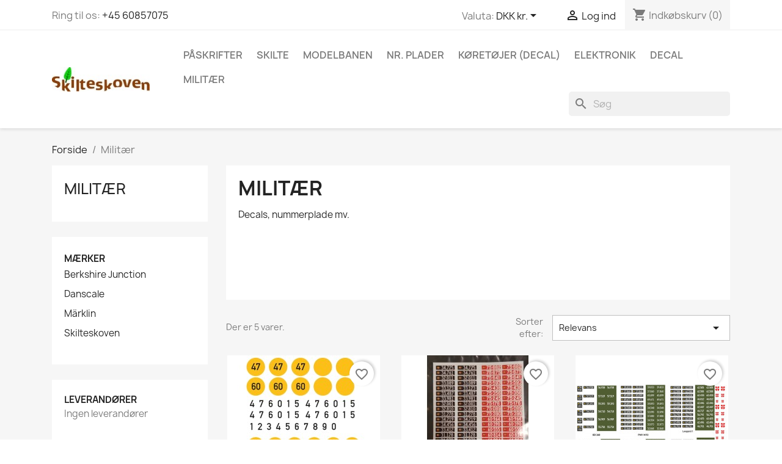

--- FILE ---
content_type: text/html; charset=utf-8
request_url: https://spierling.dk/18-militaer
body_size: 14756
content:
<!doctype html>
<html lang="da-DK">

  <head>
    
      
  <meta charset="utf-8">


  <meta http-equiv="x-ua-compatible" content="ie=edge">



  <title>Militær</title>
  
    
  
  <meta name="description" content="Decals, nummerplade mv.">
  <meta name="keywords" content="">
        <link rel="canonical" href="https://spierling.dk/18-militaer">
    
      
  
  
    <script type="application/ld+json">
  {
    "@context": "https://schema.org",
    "@type": "Organization",
    "name" : "Skilteskoven",
    "url" : "https://spierling.dk/"
         ,"logo": {
        "@type": "ImageObject",
        "url":"https://spierling.dk/img/logo-1669710437.jpg"
      }
      }
</script>

<script type="application/ld+json">
  {
    "@context": "https://schema.org",
    "@type": "WebPage",
    "isPartOf": {
      "@type": "WebSite",
      "url":  "https://spierling.dk/",
      "name": "Skilteskoven"
    },
    "name": "Militær",
    "url":  "https://spierling.dk/18-militaer"
  }
</script>


  <script type="application/ld+json">
    {
      "@context": "https://schema.org",
      "@type": "BreadcrumbList",
      "itemListElement": [
                  {
            "@type": "ListItem",
            "position": 1,
            "name": "Forside",
            "item": "https://spierling.dk/"
          },                  {
            "@type": "ListItem",
            "position": 2,
            "name": "Militær",
            "item": "https://spierling.dk/18-militaer"
          }              ]
    }
  </script>
  
  
  
  <script type="application/ld+json">
  {
    "@context": "https://schema.org",
    "@type": "ItemList",
    "itemListElement": [
          {
        "@type": "ListItem",
        "position": 1,
        "name": "Broklassifikation",
        "url": "https://spierling.dk/militaer/182-148-broklassifikation.html#/10-skala-1_35"
      },          {
        "@type": "ListItem",
        "position": 2,
        "name": "Militær nummerplader 1:35",
        "url": "https://spierling.dk/militaer/183-militaer-nummerplader.html"
      },          {
        "@type": "ListItem",
        "position": 3,
        "name": "Militær nummerplader 1:87",
        "url": "https://spierling.dk/militaer/536-militaer-nummerplader-187.html"
      },          {
        "@type": "ListItem",
        "position": 4,
        "name": "Piranha 1:87",
        "url": "https://spierling.dk/militaer/651-piranha-187.html"
      },          {
        "@type": "ListItem",
        "position": 5,
        "name": "Militærpoliti jeep",
        "url": "https://spierling.dk/militaer/653-militaerpoliti-jeep.html"
      }        ]
  }
</script>

  
  
    
  

  
    <meta property="og:title" content="Militær" />
    <meta property="og:description" content="Decals, nummerplade mv." />
    <meta property="og:url" content="https://spierling.dk/18-militaer" />
    <meta property="og:site_name" content="Skilteskoven" />
    <meta property="og:type" content="website" />    



  <meta name="viewport" content="width=device-width, initial-scale=1">



  <link rel="icon" type="image/vnd.microsoft.icon" href="https://spierling.dk/img/favicon.ico?1669710437">
  <link rel="shortcut icon" type="image/x-icon" href="https://spierling.dk/img/favicon.ico?1669710437">



    <link rel="stylesheet" href="https://spierling.dk/themes/classic/assets/css/theme.css" type="text/css" media="all">
  <link rel="stylesheet" href="https://spierling.dk/modules/blockreassurance/views/dist/front.css" type="text/css" media="all">
  <link rel="stylesheet" href="https://spierling.dk/modules/ps_socialfollow/views/css/ps_socialfollow.css" type="text/css" media="all">
  <link rel="stylesheet" href="https://spierling.dk/modules/ps_searchbar/ps_searchbar.css" type="text/css" media="all">
  <link rel="stylesheet" href="https://spierling.dk/modules/paypal/views/css/paypal_fo.css" type="text/css" media="all">
  <link rel="stylesheet" href="https://spierling.dk/modules/ps_facetedsearch/views/dist/front.css" type="text/css" media="all">
  <link rel="stylesheet" href="https://spierling.dk/modules/productcomments/views/css/productcomments.css" type="text/css" media="all">
  <link rel="stylesheet" href="https://spierling.dk/js/jquery/ui/themes/base/minified/jquery-ui.min.css" type="text/css" media="all">
  <link rel="stylesheet" href="https://spierling.dk/js/jquery/ui/themes/base/minified/jquery.ui.theme.min.css" type="text/css" media="all">
  <link rel="stylesheet" href="https://spierling.dk/modules/blockwishlist/public/wishlist.css" type="text/css" media="all">




  

  <script type="text/javascript">
        var blockwishlistController = "https:\/\/spierling.dk\/module\/blockwishlist\/action";
        var prestashop = {"cart":{"products":[],"totals":{"total":{"type":"total","label":"I alt","amount":0,"value":"0,00\u00a0kr."},"total_including_tax":{"type":"total","label":"Total (inkl. moms)","amount":0,"value":"0,00\u00a0kr."},"total_excluding_tax":{"type":"total","label":"I alt (ekskl. moms)","amount":0,"value":"0,00\u00a0kr."}},"subtotals":{"products":{"type":"products","label":"Subtotal","amount":0,"value":"0,00\u00a0kr."},"discounts":null,"shipping":{"type":"shipping","label":"Levering","amount":0,"value":""},"tax":null},"products_count":0,"summary_string":"0 varer","vouchers":{"allowed":1,"added":[]},"discounts":[],"minimalPurchase":0,"minimalPurchaseRequired":""},"currency":{"id":1,"name":"Dansk krone","iso_code":"DKK","iso_code_num":"208","sign":"kr."},"customer":{"lastname":null,"firstname":null,"email":null,"birthday":null,"newsletter":null,"newsletter_date_add":null,"optin":null,"website":null,"company":null,"siret":null,"ape":null,"is_logged":false,"gender":{"type":null,"name":null},"addresses":[]},"language":{"name":"Dansk (Danish)","iso_code":"da","locale":"da-DK","language_code":"da-dk","is_rtl":0,"date_format_lite":"Y-m-d","date_format_full":"Y-m-d H:i:s","id":1},"page":{"title":"","canonical":"https:\/\/spierling.dk\/18-militaer","meta":{"title":"Milit\u00e6r","description":"Decals, nummerplade mv.","keywords":"","robots":"index"},"page_name":"category","body_classes":{"lang-da":true,"lang-rtl":false,"country-DK":true,"currency-DKK":true,"layout-left-column":true,"page-category":true,"tax-display-enabled":true,"page-customer-account":false,"category-id-18":true,"category-Milit\u00e6r":true,"category-id-parent-2":true,"category-depth-level-2":true},"admin_notifications":[],"password-policy":{"feedbacks":{"0":"Meget svag","1":"Svag","2":"Gennemsnitlig","3":"St\u00e6rk","4":"Meget st\u00e6rk","Straight rows of keys are easy to guess":"Lige r\u00e6kker af n\u00f8gler er lette at g\u00e6tte","Short keyboard patterns are easy to guess":"Korte tastaturm\u00f8nstre er lette at g\u00e6tte","Use a longer keyboard pattern with more turns":"Anvend et l\u00e6ngere tastaturm\u00f8nster med flere drejninger","Repeats like \"aaa\" are easy to guess":"Gentagelser s\u00e5som \"aaa\" er lette at g\u00e6tte","Repeats like \"abcabcabc\" are only slightly harder to guess than \"abc\"":"Gentagelser s\u00e5som \"abcabcabc\" er kun lidt h\u00e5rdere at g\u00e6tte end \"abc\"","Sequences like abc or 6543 are easy to guess":"Sekvenser s\u00e5som abc eller 6543 er lette at g\u00e6tte","Recent years are easy to guess":"Seneste \u00e5r er lette at g\u00e6tte","Dates are often easy to guess":"Datoer er ofte lette at g\u00e6tte","This is a top-10 common password":"Dette er en top-10 over almindelige adgangskoder","This is a top-100 common password":"Dette er en top-100 over almindelige adgangskoder","This is a very common password":"Dette er en meget almindelig adgangskode","This is similar to a commonly used password":"Dette er det samme som en almindelig anvendt adgangskode","A word by itself is easy to guess":"Et ord i sig selv er let at g\u00e6tte","Names and surnames by themselves are easy to guess":"Navne og efternavn i sig selv er lette at g\u00e6tte","Common names and surnames are easy to guess":"Almindelige navne og efternavn er lette at g\u00e6tte","Use a few words, avoid common phrases":"Anvend et par ord, undg\u00e5 almindelige fraser","No need for symbols, digits, or uppercase letters":"Intet behov for symboler, cifre, eller store bogstaver","Avoid repeated words and characters":"Undg\u00e5 gentagelse af ord og karakterer","Avoid sequences":"Undg\u00e5 sekvenser","Avoid recent years":"Undg\u00e5 seneste \u00e5r","Avoid years that are associated with you":"Undg\u00e5 \u00e5r som er associerede til dig","Avoid dates and years that are associated with you":"Undg\u00e5 datoer og \u00e5r som er associerede med dig","Capitalization doesn't help very much":"At g\u00f8re bogstaver store hj\u00e6lper ikke s\u00e6rlig meget","All-uppercase is almost as easy to guess as all-lowercase":"Kun store bogstaver er n\u00e6sten liges\u00e5 let at g\u00e6tte som kun sm\u00e5 bogstaver","Reversed words aren't much harder to guess":"Omvendte ord er ikke meget h\u00e5rdere at g\u00e6tte","Predictable substitutions like '@' instead of 'a' don't help very much":"Sandsynlige udskiftninger s\u00e5som '@' i stedet for 'a' hj\u00e6lper ikke meget","Add another word or two. Uncommon words are better.":"Tilf\u00f8j endnu et ord eller to. Ikke almindelig ord er bedre."}}},"shop":{"name":"Skilteskoven","logo":"https:\/\/spierling.dk\/img\/logo-1669710437.jpg","stores_icon":"https:\/\/spierling.dk\/img\/logo_stores.png","favicon":"https:\/\/spierling.dk\/img\/favicon.ico"},"core_js_public_path":"\/themes\/","urls":{"base_url":"https:\/\/spierling.dk\/","current_url":"https:\/\/spierling.dk\/18-militaer","shop_domain_url":"https:\/\/spierling.dk","img_ps_url":"https:\/\/spierling.dk\/img\/","img_cat_url":"https:\/\/spierling.dk\/img\/c\/","img_lang_url":"https:\/\/spierling.dk\/img\/l\/","img_prod_url":"https:\/\/spierling.dk\/img\/p\/","img_manu_url":"https:\/\/spierling.dk\/img\/m\/","img_sup_url":"https:\/\/spierling.dk\/img\/su\/","img_ship_url":"https:\/\/spierling.dk\/img\/s\/","img_store_url":"https:\/\/spierling.dk\/img\/st\/","img_col_url":"https:\/\/spierling.dk\/img\/co\/","img_url":"https:\/\/spierling.dk\/themes\/classic\/assets\/img\/","css_url":"https:\/\/spierling.dk\/themes\/classic\/assets\/css\/","js_url":"https:\/\/spierling.dk\/themes\/classic\/assets\/js\/","pic_url":"https:\/\/spierling.dk\/upload\/","theme_assets":"https:\/\/spierling.dk\/themes\/classic\/assets\/","pages":{"address":"https:\/\/spierling.dk\/adresse","addresses":"https:\/\/spierling.dk\/adresser","authentication":"https:\/\/spierling.dk\/log-ind","manufacturer":"https:\/\/spierling.dk\/m\u00e6rker","cart":"https:\/\/spierling.dk\/indk\u00f8bskurv","category":"https:\/\/spierling.dk\/index.php?controller=category","cms":"https:\/\/spierling.dk\/index.php?controller=cms","contact":"https:\/\/spierling.dk\/kontakt-os","discount":"https:\/\/spierling.dk\/rabat","guest_tracking":"https:\/\/spierling.dk\/Gaestesporing","history":"https:\/\/spierling.dk\/ordrehistorik","identity":"https:\/\/spierling.dk\/mine-oplysninger","index":"https:\/\/spierling.dk\/","my_account":"https:\/\/spierling.dk\/min-konto","order_confirmation":"https:\/\/spierling.dk\/ordrebekraeftelse","order_detail":"https:\/\/spierling.dk\/index.php?controller=order-detail","order_follow":"https:\/\/spierling.dk\/foelg-din-bestilling","order":"https:\/\/spierling.dk\/ordre","order_return":"https:\/\/spierling.dk\/index.php?controller=order-return","order_slip":"https:\/\/spierling.dk\/kreditnota","pagenotfound":"https:\/\/spierling.dk\/side-ikke-fundet","password":"https:\/\/spierling.dk\/gendan-adgangskode","pdf_invoice":"https:\/\/spierling.dk\/index.php?controller=pdf-invoice","pdf_order_return":"https:\/\/spierling.dk\/index.php?controller=pdf-order-return","pdf_order_slip":"https:\/\/spierling.dk\/index.php?controller=pdf-order-slip","prices_drop":"https:\/\/spierling.dk\/tilbud","product":"https:\/\/spierling.dk\/index.php?controller=product","registration":"https:\/\/spierling.dk\/index.php?controller=registration","search":"https:\/\/spierling.dk\/soeg","sitemap":"https:\/\/spierling.dk\/oversigt","stores":"https:\/\/spierling.dk\/butikker","supplier":"https:\/\/spierling.dk\/leverandoerer","brands":"https:\/\/spierling.dk\/m\u00e6rker","register":"https:\/\/spierling.dk\/index.php?controller=registration","order_login":"https:\/\/spierling.dk\/ordre?login=1"},"alternative_langs":[],"actions":{"logout":"https:\/\/spierling.dk\/?mylogout="},"no_picture_image":{"bySize":{"small_default":{"url":"https:\/\/spierling.dk\/img\/p\/da-default-small_default.jpg","width":98,"height":98},"cart_default":{"url":"https:\/\/spierling.dk\/img\/p\/da-default-cart_default.jpg","width":125,"height":125},"home_default":{"url":"https:\/\/spierling.dk\/img\/p\/da-default-home_default.jpg","width":250,"height":250},"medium_default":{"url":"https:\/\/spierling.dk\/img\/p\/da-default-medium_default.jpg","width":452,"height":452},"large_default":{"url":"https:\/\/spierling.dk\/img\/p\/da-default-large_default.jpg","width":800,"height":800}},"small":{"url":"https:\/\/spierling.dk\/img\/p\/da-default-small_default.jpg","width":98,"height":98},"medium":{"url":"https:\/\/spierling.dk\/img\/p\/da-default-home_default.jpg","width":250,"height":250},"large":{"url":"https:\/\/spierling.dk\/img\/p\/da-default-large_default.jpg","width":800,"height":800},"legend":""}},"configuration":{"display_taxes_label":true,"display_prices_tax_incl":false,"is_catalog":false,"show_prices":true,"opt_in":{"partner":false},"quantity_discount":{"type":"discount","label":"Enhedsrabat"},"voucher_enabled":1,"return_enabled":0},"field_required":[],"breadcrumb":{"links":[{"title":"Forside","url":"https:\/\/spierling.dk\/"},{"title":"Milit\u00e6r","url":"https:\/\/spierling.dk\/18-militaer"}],"count":2},"link":{"protocol_link":"https:\/\/","protocol_content":"https:\/\/"},"time":1768546404,"static_token":"2cef0c28e5a7699e906ca21e9f717a05","token":"3e6211af3e0d0bd6a529ca444ba47a9a","debug":false};
        var productsAlreadyTagged = [];
        var psr_icon_color = "#F19D76";
        var removeFromWishlistUrl = "https:\/\/spierling.dk\/module\/blockwishlist\/action?action=deleteProductFromWishlist";
        var wishlistAddProductToCartUrl = "https:\/\/spierling.dk\/module\/blockwishlist\/action?action=addProductToCart";
        var wishlistUrl = "https:\/\/spierling.dk\/module\/blockwishlist\/view";
      </script>



  



    
  </head>

  <body id="category" class="lang-da country-dk currency-dkk layout-left-column page-category tax-display-enabled category-id-18 category-militaer category-id-parent-2 category-depth-level-2">

    
      
    

    <main>
      
              

      <header id="header">
        
          
  <div class="header-banner">
    
  </div>



  <nav class="header-nav">
    <div class="container">
      <div class="row">
        <div class="hidden-sm-down">
          <div class="col-md-5 col-xs-12">
            <div id="_desktop_contact_link">
  <div id="contact-link">
                Ring til os: <a href='tel:+4560857075'>+45 60857075</a>
      </div>
</div>

          </div>
          <div class="col-md-7 right-nav">
              <div id="_desktop_currency_selector">
  <div class="currency-selector dropdown js-dropdown">
    <span id="currency-selector-label">Valuta:</span>
    <button data-toggle="dropdown" class="hidden-sm-down btn-unstyle" aria-haspopup="true" aria-expanded="false" aria-label="Rullelisten Valuta">
      <span class="expand-more _gray-darker">DKK kr.</span>
      <i class="material-icons expand-more">&#xE5C5;</i>
    </button>
    <ul class="dropdown-menu hidden-sm-down" aria-labelledby="currency-selector-label">
              <li  class="current" >
          <a title="Dansk krone" rel="nofollow" href="https://spierling.dk/18-militaer?SubmitCurrency=1&amp;id_currency=1" class="dropdown-item">DKK kr.</a>
        </li>
              <li >
          <a title="Euro" rel="nofollow" href="https://spierling.dk/18-militaer?SubmitCurrency=1&amp;id_currency=2" class="dropdown-item">EUR €</a>
        </li>
          </ul>
    <select class="link hidden-md-up" aria-labelledby="currency-selector-label">
              <option value="https://spierling.dk/18-militaer?SubmitCurrency=1&amp;id_currency=1" selected="selected">DKK kr.</option>
              <option value="https://spierling.dk/18-militaer?SubmitCurrency=1&amp;id_currency=2">EUR €</option>
          </select>
  </div>
</div>
<div id="_desktop_user_info">
  <div class="user-info">
          <a
        href="https://spierling.dk/log-ind?back=https%3A%2F%2Fspierling.dk%2F18-militaer"
        title="Log ind på din kundekonto"
        rel="nofollow"
      >
        <i class="material-icons">&#xE7FF;</i>
        <span class="hidden-sm-down">Log ind</span>
      </a>
      </div>
</div>
<div id="_desktop_cart">
  <div class="blockcart cart-preview inactive" data-refresh-url="//spierling.dk/module/ps_shoppingcart/ajax">
    <div class="header">
              <i class="material-icons shopping-cart" aria-hidden="true">shopping_cart</i>
        <span class="hidden-sm-down">Indkøbskurv</span>
        <span class="cart-products-count">(0)</span>
          </div>
  </div>
</div>

          </div>
        </div>
        <div class="hidden-md-up text-sm-center mobile">
          <div class="float-xs-left" id="menu-icon">
            <i class="material-icons d-inline">&#xE5D2;</i>
          </div>
          <div class="float-xs-right" id="_mobile_cart"></div>
          <div class="float-xs-right" id="_mobile_user_info"></div>
          <div class="top-logo" id="_mobile_logo"></div>
          <div class="clearfix"></div>
        </div>
      </div>
    </div>
  </nav>



  <div class="header-top">
    <div class="container">
       <div class="row">
        <div class="col-md-2 hidden-sm-down" id="_desktop_logo">
                                    
  <a href="https://spierling.dk/">
    <img
      class="logo img-fluid"
      src="https://spierling.dk/img/logo-1669710437.jpg"
      alt="Skilteskoven"
      width="200"
      height="51">
  </a>

                              </div>
        <div class="header-top-right col-md-10 col-sm-12 position-static">
          

<div class="menu js-top-menu position-static hidden-sm-down" id="_desktop_top_menu">
    
          <ul class="top-menu" id="top-menu" data-depth="0">
                    <li class="category" id="category-3">
                          <a
                class="dropdown-item"
                href="https://spierling.dk/3-paskrifter" data-depth="0"
                              >
                                                                      <span class="float-xs-right hidden-md-up">
                    <span data-target="#top_sub_menu_6287" data-toggle="collapse" class="navbar-toggler collapse-icons">
                      <i class="material-icons add">&#xE313;</i>
                      <i class="material-icons remove">&#xE316;</i>
                    </span>
                  </span>
                                Påskrifter
              </a>
                            <div  class="popover sub-menu js-sub-menu collapse" id="top_sub_menu_6287">
                
          <ul class="top-menu"  data-depth="1">
                    <li class="category" id="category-29">
                          <a
                class="dropdown-item dropdown-submenu"
                href="https://spierling.dk/29-dsb-materiel" data-depth="1"
                              >
                                                                      <span class="float-xs-right hidden-md-up">
                    <span data-target="#top_sub_menu_68653" data-toggle="collapse" class="navbar-toggler collapse-icons">
                      <i class="material-icons add">&#xE313;</i>
                      <i class="material-icons remove">&#xE316;</i>
                    </span>
                  </span>
                                DSB
              </a>
                            <div  class="collapse" id="top_sub_menu_68653">
                
          <ul class="top-menu"  data-depth="2">
                    <li class="category" id="category-9">
                          <a
                class="dropdown-item"
                href="https://spierling.dk/9-dsb-damp" data-depth="2"
                              >
                                Damplokomotiver
              </a>
                          </li>
                    <li class="category" id="category-5">
                          <a
                class="dropdown-item"
                href="https://spierling.dk/5-dsb-diesel" data-depth="2"
                              >
                                                                      <span class="float-xs-right hidden-md-up">
                    <span data-target="#top_sub_menu_21559" data-toggle="collapse" class="navbar-toggler collapse-icons">
                      <i class="material-icons add">&#xE313;</i>
                      <i class="material-icons remove">&#xE316;</i>
                    </span>
                  </span>
                                Diesellok
              </a>
                            <div  class="collapse" id="top_sub_menu_21559">
                
          <ul class="top-menu"  data-depth="3">
                    <li class="category" id="category-10">
                          <a
                class="dropdown-item"
                href="https://spierling.dk/10-epoke-ii-iii" data-depth="3"
                              >
                                Epoke II-III
              </a>
                          </li>
                    <li class="category" id="category-11">
                          <a
                class="dropdown-item"
                href="https://spierling.dk/11-epoke-iv-vi" data-depth="3"
                              >
                                Epoke IV-VI
              </a>
                          </li>
              </ul>
    
              </div>
                          </li>
                    <li class="category" id="category-28">
                          <a
                class="dropdown-item"
                href="https://spierling.dk/28-dsb-el-lokomotiver" data-depth="2"
                              >
                                El-lokomotiver
              </a>
                          </li>
                    <li class="category" id="category-75">
                          <a
                class="dropdown-item"
                href="https://spierling.dk/75-banestyrelsenbanedanmark" data-depth="2"
                              >
                                BaneDanmark
              </a>
                          </li>
                    <li class="category" id="category-31">
                          <a
                class="dropdown-item"
                href="https://spierling.dk/31-dsb-togsaet" data-depth="2"
                              >
                                Togsæt
              </a>
                          </li>
                    <li class="category" id="category-59">
                          <a
                class="dropdown-item"
                href="https://spierling.dk/59-traktor" data-depth="2"
                              >
                                Traktor
              </a>
                          </li>
                    <li class="category" id="category-30">
                          <a
                class="dropdown-item"
                href="https://spierling.dk/30-dsb-tjenestelokomitiver" data-depth="2"
                              >
                                Tjenestelokomitiver
              </a>
                          </li>
                    <li class="category" id="category-98">
                          <a
                class="dropdown-item"
                href="https://spierling.dk/98-decals-til-store-olietanke" data-depth="2"
                              >
                                Decals til store olietanke
              </a>
                          </li>
                    <li class="category" id="category-35">
                          <a
                class="dropdown-item"
                href="https://spierling.dk/35-temasaet" data-depth="2"
                              >
                                Temasæt
              </a>
                          </li>
              </ul>
    
              </div>
                          </li>
                    <li class="category" id="category-36">
                          <a
                class="dropdown-item dropdown-submenu"
                href="https://spierling.dk/36-arriva" data-depth="1"
                              >
                                                                      <span class="float-xs-right hidden-md-up">
                    <span data-target="#top_sub_menu_27908" data-toggle="collapse" class="navbar-toggler collapse-icons">
                      <i class="material-icons add">&#xE313;</i>
                      <i class="material-icons remove">&#xE316;</i>
                    </span>
                  </span>
                                Privatbaner
              </a>
                            <div  class="collapse" id="top_sub_menu_27908">
                
          <ul class="top-menu"  data-depth="2">
                    <li class="category" id="category-53">
                          <a
                class="dropdown-item"
                href="https://spierling.dk/53-lemvigbanen" data-depth="2"
                              >
                                Lemvigbanen
              </a>
                          </li>
                    <li class="category" id="category-57">
                          <a
                class="dropdown-item"
                href="https://spierling.dk/57-midtjyske-jernbaner" data-depth="2"
                              >
                                Midtjyske Jernbaner
              </a>
                          </li>
                    <li class="category" id="category-39">
                          <a
                class="dropdown-item"
                href="https://spierling.dk/39-regionstog" data-depth="2"
                              >
                                Regionstog
              </a>
                          </li>
                    <li class="category" id="category-56">
                          <a
                class="dropdown-item"
                href="https://spierling.dk/56-nordjyske-jernbaner" data-depth="2"
                              >
                                Nordjyske Jernbaner
              </a>
                          </li>
                    <li class="category" id="category-44">
                          <a
                class="dropdown-item"
                href="https://spierling.dk/44-vestsjaelland-lokalbaner" data-depth="2"
                              >
                                Vestsjælland Lokalbaner
              </a>
                          </li>
                    <li class="category" id="category-55">
                          <a
                class="dropdown-item"
                href="https://spierling.dk/55-lollandsbanen" data-depth="2"
                              >
                                Lollandsbanen
              </a>
                          </li>
                    <li class="category" id="category-54">
                          <a
                class="dropdown-item"
                href="https://spierling.dk/54-lokalbanen" data-depth="2"
                              >
                                Lokalbanen
              </a>
                          </li>
                    <li class="category" id="category-58">
                          <a
                class="dropdown-item"
                href="https://spierling.dk/58-ohj" data-depth="2"
                              >
                                OHJ
              </a>
                          </li>
                    <li class="category" id="category-51">
                          <a
                class="dropdown-item"
                href="https://spierling.dk/51-hp" data-depth="2"
                              >
                                HP
              </a>
                          </li>
                    <li class="category" id="category-50">
                          <a
                class="dropdown-item"
                href="https://spierling.dk/50-hfhj" data-depth="2"
                              >
                                HFHJ
              </a>
                          </li>
                    <li class="category" id="category-43">
                          <a
                class="dropdown-item"
                href="https://spierling.dk/43-vestbanen" data-depth="2"
                              >
                                Vestbanen
              </a>
                          </li>
                    <li class="category" id="category-52">
                          <a
                class="dropdown-item"
                href="https://spierling.dk/52-hhgb" data-depth="2"
                              >
                                HHGB
              </a>
                          </li>
                    <li class="category" id="category-40">
                          <a
                class="dropdown-item"
                href="https://spierling.dk/40-skinnebusser" data-depth="2"
                              >
                                Skinnebusser
              </a>
                          </li>
                    <li class="category" id="category-37">
                          <a
                class="dropdown-item"
                href="https://spierling.dk/37-arriva" data-depth="2"
                              >
                                Arriva
              </a>
                          </li>
                    <li class="category" id="category-41">
                          <a
                class="dropdown-item"
                href="https://spierling.dk/41-strukton" data-depth="2"
                              >
                                Strukton
              </a>
                          </li>
                    <li class="category" id="category-42">
                          <a
                class="dropdown-item"
                href="https://spierling.dk/42-traxion" data-depth="2"
                              >
                                Traxion
              </a>
                          </li>
                    <li class="category" id="category-45">
                          <a
                class="dropdown-item"
                href="https://spierling.dk/45-bldx" data-depth="2"
                              >
                                BLDX
              </a>
                          </li>
                    <li class="category" id="category-46">
                          <a
                class="dropdown-item"
                href="https://spierling.dk/46-cfl" data-depth="2"
                              >
                                CFL
              </a>
                          </li>
                    <li class="category" id="category-47">
                          <a
                class="dropdown-item"
                href="https://spierling.dk/47-contec" data-depth="2"
                              >
                                CONTEC
              </a>
                          </li>
                    <li class="category" id="category-48">
                          <a
                class="dropdown-item"
                href="https://spierling.dk/48-dl-neg" data-depth="2"
                              >
                                DJ-NEG
              </a>
                          </li>
                    <li class="category" id="category-38">
                          <a
                class="dropdown-item"
                href="https://spierling.dk/38-pbs" data-depth="2"
                              >
                                PBS
              </a>
                          </li>
                    <li class="category" id="category-49">
                          <a
                class="dropdown-item"
                href="https://spierling.dk/49-herningvaerket" data-depth="2"
                              >
                                Herningværket
              </a>
                          </li>
                    <li class="category" id="category-110">
                          <a
                class="dropdown-item"
                href="https://spierling.dk/110-hhj" data-depth="2"
                              >
                                HHJ
              </a>
                          </li>
                    <li class="category" id="category-111">
                          <a
                class="dropdown-item"
                href="https://spierling.dk/111-tfj" data-depth="2"
                              >
                                TFJ
              </a>
                          </li>
                    <li class="category" id="category-120">
                          <a
                class="dropdown-item"
                href="https://spierling.dk/120-ffj" data-depth="2"
                              >
                                FFJ
              </a>
                          </li>
              </ul>
    
              </div>
                          </li>
                    <li class="category" id="category-102">
                          <a
                class="dropdown-item dropdown-submenu"
                href="https://spierling.dk/102-vogne" data-depth="1"
                              >
                                                                      <span class="float-xs-right hidden-md-up">
                    <span data-target="#top_sub_menu_98655" data-toggle="collapse" class="navbar-toggler collapse-icons">
                      <i class="material-icons add">&#xE313;</i>
                      <i class="material-icons remove">&#xE316;</i>
                    </span>
                  </span>
                                Vogne
              </a>
                            <div  class="collapse" id="top_sub_menu_98655">
                
          <ul class="top-menu"  data-depth="2">
                    <li class="category" id="category-103">
                          <a
                class="dropdown-item"
                href="https://spierling.dk/103-personvogne" data-depth="2"
                              >
                                Personvogne
              </a>
                          </li>
                    <li class="category" id="category-104">
                          <a
                class="dropdown-item"
                href="https://spierling.dk/104-godsvogne" data-depth="2"
                              >
                                Godsvogne
              </a>
                          </li>
                    <li class="category" id="category-105">
                          <a
                class="dropdown-item"
                href="https://spierling.dk/105-specialvogne" data-depth="2"
                              >
                                Specialvogne
              </a>
                          </li>
              </ul>
    
              </div>
                          </li>
                    <li class="category" id="category-96">
                          <a
                class="dropdown-item dropdown-submenu"
                href="https://spierling.dk/96-db" data-depth="1"
                              >
                                Udenlandske
              </a>
                          </li>
                    <li class="category" id="category-66">
                          <a
                class="dropdown-item dropdown-submenu"
                href="https://spierling.dk/66-spor1" data-depth="1"
                              >
                                Spor1
              </a>
                          </li>
                    <li class="category" id="category-70">
                          <a
                class="dropdown-item dropdown-submenu"
                href="https://spierling.dk/70-lego-skala-160" data-depth="1"
                              >
                                Lego
              </a>
                          </li>
                    <li class="category" id="category-109">
                          <a
                class="dropdown-item dropdown-submenu"
                href="https://spierling.dk/109-udviklingspecialprojekter" data-depth="1"
                              >
                                Special
              </a>
                          </li>
              </ul>
    
              </div>
                          </li>
                    <li class="category" id="category-7">
                          <a
                class="dropdown-item"
                href="https://spierling.dk/7-skilte" data-depth="0"
                              >
                                                                      <span class="float-xs-right hidden-md-up">
                    <span data-target="#top_sub_menu_58833" data-toggle="collapse" class="navbar-toggler collapse-icons">
                      <i class="material-icons add">&#xE313;</i>
                      <i class="material-icons remove">&#xE316;</i>
                    </span>
                  </span>
                                Skilte
              </a>
                            <div  class="popover sub-menu js-sub-menu collapse" id="top_sub_menu_58833">
                
          <ul class="top-menu"  data-depth="1">
                    <li class="category" id="category-8">
                          <a
                class="dropdown-item dropdown-submenu"
                href="https://spierling.dk/8-vejskilte" data-depth="1"
                              >
                                                                      <span class="float-xs-right hidden-md-up">
                    <span data-target="#top_sub_menu_8458" data-toggle="collapse" class="navbar-toggler collapse-icons">
                      <i class="material-icons add">&#xE313;</i>
                      <i class="material-icons remove">&#xE316;</i>
                    </span>
                  </span>
                                Vejskilte
              </a>
                            <div  class="collapse" id="top_sub_menu_8458">
                
          <ul class="top-menu"  data-depth="2">
                    <li class="category" id="category-12">
                          <a
                class="dropdown-item"
                href="https://spierling.dk/12-epoke-ii-iii" data-depth="2"
                              >
                                Epoke II-III
              </a>
                          </li>
                    <li class="category" id="category-13">
                          <a
                class="dropdown-item"
                href="https://spierling.dk/13-epoke-iv-v" data-depth="2"
                              >
                                Epoke IV-V
              </a>
                          </li>
              </ul>
    
              </div>
                          </li>
                    <li class="category" id="category-14">
                          <a
                class="dropdown-item dropdown-submenu"
                href="https://spierling.dk/14-baneskilte" data-depth="1"
                              >
                                Baneskilte
              </a>
                          </li>
                    <li class="category" id="category-84">
                          <a
                class="dropdown-item dropdown-submenu"
                href="https://spierling.dk/84-banegarden" data-depth="1"
                              >
                                &quot;Banegården&quot;
              </a>
                          </li>
                    <li class="category" id="category-60">
                          <a
                class="dropdown-item dropdown-submenu"
                href="https://spierling.dk/60-plakater" data-depth="1"
                              >
                                Plakater
              </a>
                          </li>
                    <li class="category" id="category-61">
                          <a
                class="dropdown-item dropdown-submenu"
                href="https://spierling.dk/61-gavlreklamer" data-depth="1"
                              >
                                Gavlreklamer
              </a>
                          </li>
                    <li class="category" id="category-65">
                          <a
                class="dropdown-item dropdown-submenu"
                href="https://spierling.dk/65-hobbytrade" data-depth="1"
                              >
                                Hobbytrade
              </a>
                          </li>
                    <li class="category" id="category-72">
                          <a
                class="dropdown-item dropdown-submenu"
                href="https://spierling.dk/72-vognlob" data-depth="1"
                              >
                                Vognløb
              </a>
                          </li>
              </ul>
    
              </div>
                          </li>
                    <li class="category" id="category-15">
                          <a
                class="dropdown-item"
                href="https://spierling.dk/15-modelbanen" data-depth="0"
                              >
                                                                      <span class="float-xs-right hidden-md-up">
                    <span data-target="#top_sub_menu_30747" data-toggle="collapse" class="navbar-toggler collapse-icons">
                      <i class="material-icons add">&#xE313;</i>
                      <i class="material-icons remove">&#xE316;</i>
                    </span>
                  </span>
                                Modelbanen
              </a>
                            <div  class="popover sub-menu js-sub-menu collapse" id="top_sub_menu_30747">
                
          <ul class="top-menu"  data-depth="1">
                    <li class="category" id="category-21">
                          <a
                class="dropdown-item dropdown-submenu"
                href="https://spierling.dk/21-ez-line" data-depth="1"
                              >
                                EZ-line
              </a>
                          </li>
                    <li class="category" id="category-22">
                          <a
                class="dropdown-item dropdown-submenu"
                href="https://spierling.dk/22-led-belysning" data-depth="1"
                              >
                                Belysning
              </a>
                          </li>
                    <li class="category" id="category-27">
                          <a
                class="dropdown-item dropdown-submenu"
                href="https://spierling.dk/27-tilbehor" data-depth="1"
                              >
                                                                      <span class="float-xs-right hidden-md-up">
                    <span data-target="#top_sub_menu_46275" data-toggle="collapse" class="navbar-toggler collapse-icons">
                      <i class="material-icons add">&#xE313;</i>
                      <i class="material-icons remove">&#xE316;</i>
                    </span>
                  </span>
                                Tilbehør
              </a>
                            <div  class="collapse" id="top_sub_menu_46275">
                
          <ul class="top-menu"  data-depth="2">
                    <li class="category" id="category-113">
                          <a
                class="dropdown-item"
                href="https://spierling.dk/113-container-20-40-fod" data-depth="2"
                              >
                                Container - 20 &amp; 40 fod
              </a>
                          </li>
              </ul>
    
              </div>
                          </li>
                    <li class="category" id="category-63">
                          <a
                class="dropdown-item dropdown-submenu"
                href="https://spierling.dk/63-hobbytrade" data-depth="1"
                              >
                                                                      <span class="float-xs-right hidden-md-up">
                    <span data-target="#top_sub_menu_47084" data-toggle="collapse" class="navbar-toggler collapse-icons">
                      <i class="material-icons add">&#xE313;</i>
                      <i class="material-icons remove">&#xE316;</i>
                    </span>
                  </span>
                                Hobbytrade huse
              </a>
                            <div  class="collapse" id="top_sub_menu_47084">
                
          <ul class="top-menu"  data-depth="2">
                    <li class="category" id="category-64">
                          <a
                class="dropdown-item"
                href="https://spierling.dk/64-danscale" data-depth="2"
                              >
                                Danscale
              </a>
                          </li>
              </ul>
    
              </div>
                          </li>
                    <li class="category" id="category-90">
                          <a
                class="dropdown-item dropdown-submenu"
                href="https://spierling.dk/90-modeltog" data-depth="1"
                              >
                                                                      <span class="float-xs-right hidden-md-up">
                    <span data-target="#top_sub_menu_31643" data-toggle="collapse" class="navbar-toggler collapse-icons">
                      <i class="material-icons add">&#xE313;</i>
                      <i class="material-icons remove">&#xE316;</i>
                    </span>
                  </span>
                                Modeltog
              </a>
                            <div  class="collapse" id="top_sub_menu_31643">
                
          <ul class="top-menu"  data-depth="2">
                    <li class="category" id="category-91">
                          <a
                class="dropdown-item"
                href="https://spierling.dk/91-maerklin" data-depth="2"
                              >
                                Märklin
              </a>
                          </li>
                    <li class="category" id="category-114">
                          <a
                class="dropdown-item"
                href="https://spierling.dk/114-piko" data-depth="2"
                              >
                                PIKO
              </a>
                          </li>
              </ul>
    
              </div>
                          </li>
                    <li class="category" id="category-115">
                          <a
                class="dropdown-item dropdown-submenu"
                href="https://spierling.dk/115-modelbiler" data-depth="1"
                              >
                                                                      <span class="float-xs-right hidden-md-up">
                    <span data-target="#top_sub_menu_22105" data-toggle="collapse" class="navbar-toggler collapse-icons">
                      <i class="material-icons add">&#xE313;</i>
                      <i class="material-icons remove">&#xE316;</i>
                    </span>
                  </span>
                                Modelbiler
              </a>
                            <div  class="collapse" id="top_sub_menu_22105">
                
          <ul class="top-menu"  data-depth="2">
                    <li class="category" id="category-116">
                          <a
                class="dropdown-item"
                href="https://spierling.dk/116-brand" data-depth="2"
                              >
                                Brand
              </a>
                          </li>
                    <li class="category" id="category-117">
                          <a
                class="dropdown-item"
                href="https://spierling.dk/117-redningambulance" data-depth="2"
                              >
                                Redning/Ambulance
              </a>
                          </li>
                    <li class="category" id="category-118">
                          <a
                class="dropdown-item"
                href="https://spierling.dk/118-decals-til-brandredning" data-depth="2"
                              >
                                Decals til Brand/Redning
              </a>
                          </li>
                    <li class="category" id="category-119">
                          <a
                class="dropdown-item"
                href="https://spierling.dk/119-diverse" data-depth="2"
                              >
                                Diverse
              </a>
                          </li>
              </ul>
    
              </div>
                          </li>
              </ul>
    
              </div>
                          </li>
                    <li class="category" id="category-62">
                          <a
                class="dropdown-item"
                href="https://spierling.dk/62-nummerplader" data-depth="0"
                              >
                                                                      <span class="float-xs-right hidden-md-up">
                    <span data-target="#top_sub_menu_96312" data-toggle="collapse" class="navbar-toggler collapse-icons">
                      <i class="material-icons add">&#xE313;</i>
                      <i class="material-icons remove">&#xE316;</i>
                    </span>
                  </span>
                                Nr. plader
              </a>
                            <div  class="popover sub-menu js-sub-menu collapse" id="top_sub_menu_96312">
                
          <ul class="top-menu"  data-depth="1">
                    <li class="category" id="category-76">
                          <a
                class="dropdown-item dropdown-submenu"
                href="https://spierling.dk/76-danske-nummerplader" data-depth="1"
                              >
                                Danske nummerplader
              </a>
                          </li>
              </ul>
    
              </div>
                          </li>
                    <li class="category" id="category-67">
                          <a
                class="dropdown-item"
                href="https://spierling.dk/67-koretojer" data-depth="0"
                              >
                                                                      <span class="float-xs-right hidden-md-up">
                    <span data-target="#top_sub_menu_54772" data-toggle="collapse" class="navbar-toggler collapse-icons">
                      <i class="material-icons add">&#xE313;</i>
                      <i class="material-icons remove">&#xE316;</i>
                    </span>
                  </span>
                                Køretøjer (Decal)
              </a>
                            <div  class="popover sub-menu js-sub-menu collapse" id="top_sub_menu_54772">
                
          <ul class="top-menu"  data-depth="1">
                    <li class="category" id="category-68">
                          <a
                class="dropdown-item dropdown-submenu"
                href="https://spierling.dk/68-udrykningskoretojer" data-depth="1"
                              >
                                                                      <span class="float-xs-right hidden-md-up">
                    <span data-target="#top_sub_menu_76529" data-toggle="collapse" class="navbar-toggler collapse-icons">
                      <i class="material-icons add">&#xE313;</i>
                      <i class="material-icons remove">&#xE316;</i>
                    </span>
                  </span>
                                Udrykning
              </a>
                            <div  class="collapse" id="top_sub_menu_76529">
                
          <ul class="top-menu"  data-depth="2">
                    <li class="category" id="category-82">
                          <a
                class="dropdown-item"
                href="https://spierling.dk/82-politi" data-depth="2"
                              >
                                Politi
              </a>
                          </li>
                    <li class="category" id="category-79">
                          <a
                class="dropdown-item"
                href="https://spierling.dk/79-falck" data-depth="2"
                              >
                                Falck
              </a>
                          </li>
                    <li class="category" id="category-81">
                          <a
                class="dropdown-item"
                href="https://spierling.dk/81-ambulancer" data-depth="2"
                              >
                                Ambulancer
              </a>
                          </li>
                    <li class="category" id="category-80">
                          <a
                class="dropdown-item"
                href="https://spierling.dk/80-dansk-autohjaelp" data-depth="2"
                              >
                                Dansk Autohjælp
              </a>
                          </li>
                    <li class="category" id="category-121">
                          <a
                class="dropdown-item"
                href="https://spierling.dk/121-beredskab" data-depth="2"
                              >
                                Beredskab
              </a>
                          </li>
              </ul>
    
              </div>
                          </li>
                    <li class="category" id="category-83">
                          <a
                class="dropdown-item dropdown-submenu"
                href="https://spierling.dk/83-lastbiler" data-depth="1"
                              >
                                Lastbiler
              </a>
                          </li>
                    <li class="category" id="category-71">
                          <a
                class="dropdown-item dropdown-submenu"
                href="https://spierling.dk/71-postbiler" data-depth="1"
                              >
                                Postbiler
              </a>
                          </li>
                    <li class="category" id="category-74">
                          <a
                class="dropdown-item dropdown-submenu"
                href="https://spierling.dk/74-heljan-busser" data-depth="1"
                              >
                                Heljan Busser
              </a>
                          </li>
                    <li class="category" id="category-69">
                          <a
                class="dropdown-item dropdown-submenu"
                href="https://spierling.dk/69-lego-replika" data-depth="1"
                              >
                                Lego replika
              </a>
                          </li>
                    <li class="category" id="category-73">
                          <a
                class="dropdown-item dropdown-submenu"
                href="https://spierling.dk/73-trailer" data-depth="1"
                              >
                                Trailer
              </a>
                          </li>
              </ul>
    
              </div>
                          </li>
                    <li class="category" id="category-17">
                          <a
                class="dropdown-item"
                href="https://spierling.dk/17-elektronik" data-depth="0"
                              >
                                                                      <span class="float-xs-right hidden-md-up">
                    <span data-target="#top_sub_menu_1506" data-toggle="collapse" class="navbar-toggler collapse-icons">
                      <i class="material-icons add">&#xE313;</i>
                      <i class="material-icons remove">&#xE316;</i>
                    </span>
                  </span>
                                Elektronik
              </a>
                            <div  class="popover sub-menu js-sub-menu collapse" id="top_sub_menu_1506">
                
          <ul class="top-menu"  data-depth="1">
                    <li class="category" id="category-19">
                          <a
                class="dropdown-item dropdown-submenu"
                href="https://spierling.dk/19-led" data-depth="1"
                              >
                                                                      <span class="float-xs-right hidden-md-up">
                    <span data-target="#top_sub_menu_71448" data-toggle="collapse" class="navbar-toggler collapse-icons">
                      <i class="material-icons add">&#xE313;</i>
                      <i class="material-icons remove">&#xE316;</i>
                    </span>
                  </span>
                                LED
              </a>
                            <div  class="collapse" id="top_sub_menu_71448">
                
          <ul class="top-menu"  data-depth="2">
                    <li class="category" id="category-23">
                          <a
                class="dropdown-item"
                href="https://spierling.dk/23-smd" data-depth="2"
                              >
                                SMD
              </a>
                          </li>
                    <li class="category" id="category-24">
                          <a
                class="dropdown-item"
                href="https://spierling.dk/24-18-mm-led" data-depth="2"
                              >
                                1,8 mm LED
              </a>
                          </li>
                    <li class="category" id="category-25">
                          <a
                class="dropdown-item"
                href="https://spierling.dk/25-2-mm-tower-led" data-depth="2"
                              >
                                2 mm Tower LED
              </a>
                          </li>
                    <li class="category" id="category-26">
                          <a
                class="dropdown-item"
                href="https://spierling.dk/26-3-mm-led" data-depth="2"
                              >
                                3 mm LED
              </a>
                          </li>
              </ul>
    
              </div>
                          </li>
                    <li class="category" id="category-20">
                          <a
                class="dropdown-item dropdown-submenu"
                href="https://spierling.dk/20-elektroniske-saet" data-depth="1"
                              >
                                Elektroniske sæt
              </a>
                          </li>
                    <li class="category" id="category-108">
                          <a
                class="dropdown-item dropdown-submenu"
                href="https://spierling.dk/108-li-ion-batteri" data-depth="1"
                              >
                                batteri og lader
              </a>
                          </li>
                    <li class="category" id="category-112">
                          <a
                class="dropdown-item dropdown-submenu"
                href="https://spierling.dk/112-maleinstrumenter" data-depth="1"
                              >
                                Måleinstrumenter
              </a>
                          </li>
              </ul>
    
              </div>
                          </li>
                    <li class="category" id="category-86">
                          <a
                class="dropdown-item"
                href="https://spierling.dk/86-decal" data-depth="0"
                              >
                                                                      <span class="float-xs-right hidden-md-up">
                    <span data-target="#top_sub_menu_97733" data-toggle="collapse" class="navbar-toggler collapse-icons">
                      <i class="material-icons add">&#xE313;</i>
                      <i class="material-icons remove">&#xE316;</i>
                    </span>
                  </span>
                                Decal
              </a>
                            <div  class="popover sub-menu js-sub-menu collapse" id="top_sub_menu_97733">
                
          <ul class="top-menu"  data-depth="1">
                    <li class="category" id="category-16">
                          <a
                class="dropdown-item dropdown-submenu"
                href="https://spierling.dk/16-decal-papir-microscale" data-depth="1"
                              >
                                Decal papir mv.
              </a>
                          </li>
                    <li class="category" id="category-87">
                          <a
                class="dropdown-item dropdown-submenu"
                href="https://spierling.dk/87-olieselskaber" data-depth="1"
                              >
                                Olieselskaber
              </a>
                          </li>
                    <li class="category" id="category-88">
                          <a
                class="dropdown-item dropdown-submenu"
                href="https://spierling.dk/88-container" data-depth="1"
                              >
                                Container
              </a>
                          </li>
                    <li class="category" id="category-89">
                          <a
                class="dropdown-item dropdown-submenu"
                href="https://spierling.dk/89-foderstof" data-depth="1"
                              >
                                Foderstof
              </a>
                          </li>
              </ul>
    
              </div>
                          </li>
                    <li class="category current " id="category-18">
                          <a
                class="dropdown-item"
                href="https://spierling.dk/18-militaer" data-depth="0"
                              >
                                Militær
              </a>
                          </li>
              </ul>
    
    <div class="clearfix"></div>
</div>
<div id="search_widget" class="search-widgets" data-search-controller-url="//spierling.dk/soeg">
  <form method="get" action="//spierling.dk/soeg">
    <input type="hidden" name="controller" value="search">
    <i class="material-icons search" aria-hidden="true">search</i>
    <input type="text" name="s" value="" placeholder="Søg" aria-label="Søg">
    <i class="material-icons clear" aria-hidden="true">clear</i>
  </form>
</div>

        </div>
      </div>
      <div id="mobile_top_menu_wrapper" class="row hidden-md-up" style="display:none;">
        <div class="js-top-menu mobile" id="_mobile_top_menu"></div>
        <div class="js-top-menu-bottom">
          <div id="_mobile_currency_selector"></div>
          <div id="_mobile_language_selector"></div>
          <div id="_mobile_contact_link"></div>
        </div>
      </div>
    </div>
  </div>
  

        
      </header>

      <section id="wrapper">
        
          
<aside id="notifications">
  <div class="notifications-container container">
    
    
    
      </div>
</aside>
        

        
        <div class="container">
          
            <nav data-depth="2" class="breadcrumb">
  <ol>
    
              
          <li>
                          <a href="https://spierling.dk/"><span>Forside</span></a>
                      </li>
        
              
          <li>
                          <span>Militær</span>
                      </li>
        
          
  </ol>
</nav>
          

          <div class="row">
            
              <div id="left-column" class="col-xs-12 col-sm-4 col-md-3">
                                  

<div class="block-categories">
  <ul class="category-top-menu">
    <li><a class="text-uppercase h6" href="https://spierling.dk/18-militaer">Militær</a></li>
      </ul>
</div>
<div id="search_filters_wrapper" class="hidden-sm-down">
  <div id="search_filter_controls" class="hidden-md-up">
      <span id="_mobile_search_filters_clear_all"></span>
      <button class="btn btn-secondary ok">
        <i class="material-icons rtl-no-flip">&#xE876;</i>
        OK
      </button>
  </div>
  
</div>
<div id="search_filters_brands">
  <section class="facet">
          <a href="https://spierling.dk/mærker" class="h6 text-uppercase facet-label" title="mærker">
        Mærker
      </a>
    
    <div>
              
<ul>
            <li class="facet-label">
        <a href="https://spierling.dk/brand/2-berkshire-junction" title="Berkshire Junction">
          Berkshire Junction
        </a>
      </li>
                <li class="facet-label">
        <a href="https://spierling.dk/brand/3-danscale" title="Danscale">
          Danscale
        </a>
      </li>
                <li class="facet-label">
        <a href="https://spierling.dk/brand/5-marklin" title="Märklin">
          Märklin
        </a>
      </li>
                <li class="facet-label">
        <a href="https://spierling.dk/brand/1-skilteskoven" title="Skilteskoven">
          Skilteskoven
        </a>
      </li>
      </ul>
          </div>
  </section>
</div>
<div id="search_filters_suppliers">
  <section class="facet">
          <p class="h6 text-uppercase facet-label">
        Leverandører
      </p>
    
    <div>
              <p>Ingen leverandører</p>
          </div>
  </section>
</div>

                              </div>
            

            
  <div id="content-wrapper" class="js-content-wrapper left-column col-xs-12 col-sm-8 col-md-9">
    
    
  <section id="main">

    
    <div id="js-product-list-header">
            <div class="block-category card card-block">
            <h1 class="h1">Militær</h1>
            <div class="block-category-inner">
                                    <div id="category-description" class="text-muted"><p>Decals, nummerplade mv.</p></div>
                                            </div>
        </div>
    </div>


    
          
    
    

    <section id="products">
      
        
          <div id="js-product-list-top" class="row products-selection">
  <div class="col-md-6 hidden-sm-down total-products">
          <p>Der er 5 varer.</p>
      </div>
  <div class="col-md-6">
    <div class="row sort-by-row">

      
        <span class="col-sm-3 col-md-3 hidden-sm-down sort-by">Sorter efter:</span>
<div class="col-sm-12 col-xs-12 col-md-9 products-sort-order dropdown">
  <button
    class="btn-unstyle select-title"
    rel="nofollow"
    data-toggle="dropdown"
    aria-label="Sorter efter valg"
    aria-haspopup="true"
    aria-expanded="false">
    Relevans    <i class="material-icons float-xs-right">&#xE5C5;</i>
  </button>
  <div class="dropdown-menu">
          <a
        rel="nofollow"
        href="https://spierling.dk/18-militaer?order=product.sales.desc"
        class="select-list js-search-link"
      >
        Tilbud, højest til lavest
      </a>
          <a
        rel="nofollow"
        href="https://spierling.dk/18-militaer?order=product.position.asc"
        class="select-list current js-search-link"
      >
        Relevans
      </a>
          <a
        rel="nofollow"
        href="https://spierling.dk/18-militaer?order=product.name.asc"
        class="select-list js-search-link"
      >
        Navn, A til Å
      </a>
          <a
        rel="nofollow"
        href="https://spierling.dk/18-militaer?order=product.name.desc"
        class="select-list js-search-link"
      >
        Navn, Å til A
      </a>
          <a
        rel="nofollow"
        href="https://spierling.dk/18-militaer?order=product.price.asc"
        class="select-list js-search-link"
      >
        Pris, lav til høj
      </a>
          <a
        rel="nofollow"
        href="https://spierling.dk/18-militaer?order=product.price.desc"
        class="select-list js-search-link"
      >
        Pris, høj til lav
      </a>
          <a
        rel="nofollow"
        href="https://spierling.dk/18-militaer?order=product.reference.asc"
        class="select-list js-search-link"
      >
        Reference, A to Z
      </a>
          <a
        rel="nofollow"
        href="https://spierling.dk/18-militaer?order=product.reference.desc"
        class="select-list js-search-link"
      >
        Reference, Z to A
      </a>
      </div>
</div>
      

          </div>
  </div>
  <div class="col-sm-12 hidden-md-up text-sm-center showing">
    Viser 1-5 af 5 element(er)
  </div>
</div>
        

        
          <div class="hidden-sm-down">
            <section id="js-active-search-filters" class="hide">
  
    <p class="h6 hidden-xs-up">Aktive filtre</p>
  

  </section>

          </div>
        

        
          <div id="js-product-list">
  
<div class="products row">
            
<div class="js-product product col-xs-12 col-sm-6 col-xl-4">
  <article class="product-miniature js-product-miniature" data-id-product="182" data-id-product-attribute="148">
    <div class="thumbnail-container">
      <div class="thumbnail-top">
        
                      <a href="https://spierling.dk/militaer/182-148-broklassifikation.html#/10-skala-1_35" class="thumbnail product-thumbnail">
              <img
                src="https://spierling.dk/360-home_default/broklassifikation.jpg"
                alt="Broklassifikation"
                loading="lazy"
                data-full-size-image-url="https://spierling.dk/360-large_default/broklassifikation.jpg"
                width="250"
                height="250"
              />
            </a>
                  

        <div class="highlighted-informations no-variants">
          
            <a class="quick-view js-quick-view" href="#" data-link-action="quickview">
              <i class="material-icons search">&#xE8B6;</i> Vis her
            </a>
          

          
                      
        </div>
      </div>

      <div class="product-description">
        
                      <h2 class="h3 product-title"><a href="https://spierling.dk/militaer/182-148-broklassifikation.html#/10-skala-1_35" content="https://spierling.dk/militaer/182-148-broklassifikation.html#/10-skala-1_35">Broklassifikation</a></h2>
                  

        
                      <div class="product-price-and-shipping">
              
              

              <span class="price" aria-label="Pris">
                                                  60,00 kr.
                              </span>

              

              
            </div>
                  

        
          
<div class="product-list-reviews" data-id="182" data-url="https://spierling.dk/module/productcomments/CommentGrade">
  <div class="grade-stars small-stars"></div>
  <div class="comments-nb"></div>
</div>

        
      </div>

      
    <ul class="product-flags js-product-flags">
            </ul>

    </div>
  </article>
</div>

            
<div class="js-product product col-xs-12 col-sm-6 col-xl-4">
  <article class="product-miniature js-product-miniature" data-id-product="183" data-id-product-attribute="0">
    <div class="thumbnail-container">
      <div class="thumbnail-top">
        
                      <a href="https://spierling.dk/militaer/183-militaer-nummerplader.html" class="thumbnail product-thumbnail">
              <img
                src="https://spierling.dk/362-home_default/militaer-nummerplader.jpg"
                alt="Militær nummerplader 1:35"
                loading="lazy"
                data-full-size-image-url="https://spierling.dk/362-large_default/militaer-nummerplader.jpg"
                width="250"
                height="250"
              />
            </a>
                  

        <div class="highlighted-informations no-variants">
          
            <a class="quick-view js-quick-view" href="#" data-link-action="quickview">
              <i class="material-icons search">&#xE8B6;</i> Vis her
            </a>
          

          
                      
        </div>
      </div>

      <div class="product-description">
        
                      <h2 class="h3 product-title"><a href="https://spierling.dk/militaer/183-militaer-nummerplader.html" content="https://spierling.dk/militaer/183-militaer-nummerplader.html">Militær nummerplader 1:35</a></h2>
                  

        
                      <div class="product-price-and-shipping">
              
              

              <span class="price" aria-label="Pris">
                                                  55,00 kr.
                              </span>

              

              
            </div>
                  

        
          
<div class="product-list-reviews" data-id="183" data-url="https://spierling.dk/module/productcomments/CommentGrade">
  <div class="grade-stars small-stars"></div>
  <div class="comments-nb"></div>
</div>

        
      </div>

      
    <ul class="product-flags js-product-flags">
            </ul>

    </div>
  </article>
</div>

            
<div class="js-product product col-xs-12 col-sm-6 col-xl-4">
  <article class="product-miniature js-product-miniature" data-id-product="536" data-id-product-attribute="0">
    <div class="thumbnail-container">
      <div class="thumbnail-top">
        
                      <a href="https://spierling.dk/militaer/536-militaer-nummerplader-187.html" class="thumbnail product-thumbnail">
              <img
                src="https://spierling.dk/1121-home_default/militaer-nummerplader-187.jpg"
                alt="Militær nummerplader 1:87"
                loading="lazy"
                data-full-size-image-url="https://spierling.dk/1121-large_default/militaer-nummerplader-187.jpg"
                width="250"
                height="250"
              />
            </a>
                  

        <div class="highlighted-informations no-variants">
          
            <a class="quick-view js-quick-view" href="#" data-link-action="quickview">
              <i class="material-icons search">&#xE8B6;</i> Vis her
            </a>
          

          
                      
        </div>
      </div>

      <div class="product-description">
        
                      <h2 class="h3 product-title"><a href="https://spierling.dk/militaer/536-militaer-nummerplader-187.html" content="https://spierling.dk/militaer/536-militaer-nummerplader-187.html">Militær nummerplader 1:87</a></h2>
                  

        
                      <div class="product-price-and-shipping">
              
              

              <span class="price" aria-label="Pris">
                                                  60,00 kr.
                              </span>

              

              
            </div>
                  

        
          
<div class="product-list-reviews" data-id="536" data-url="https://spierling.dk/module/productcomments/CommentGrade">
  <div class="grade-stars small-stars"></div>
  <div class="comments-nb"></div>
</div>

        
      </div>

      
    <ul class="product-flags js-product-flags">
            </ul>

    </div>
  </article>
</div>

            
<div class="js-product product col-xs-12 col-sm-6 col-xl-4">
  <article class="product-miniature js-product-miniature" data-id-product="651" data-id-product-attribute="0">
    <div class="thumbnail-container">
      <div class="thumbnail-top">
        
                      <a href="https://spierling.dk/militaer/651-piranha-187.html" class="thumbnail product-thumbnail">
              <img
                src="https://spierling.dk/1359-home_default/piranha-187.jpg"
                alt="Piranha 1:87"
                loading="lazy"
                data-full-size-image-url="https://spierling.dk/1359-large_default/piranha-187.jpg"
                width="250"
                height="250"
              />
            </a>
                  

        <div class="highlighted-informations no-variants">
          
            <a class="quick-view js-quick-view" href="#" data-link-action="quickview">
              <i class="material-icons search">&#xE8B6;</i> Vis her
            </a>
          

          
                      
        </div>
      </div>

      <div class="product-description">
        
                      <h2 class="h3 product-title"><a href="https://spierling.dk/militaer/651-piranha-187.html" content="https://spierling.dk/militaer/651-piranha-187.html">Piranha 1:87</a></h2>
                  

        
                      <div class="product-price-and-shipping">
              
              

              <span class="price" aria-label="Pris">
                                                  50,00 kr.
                              </span>

              

              
            </div>
                  

        
          
<div class="product-list-reviews" data-id="651" data-url="https://spierling.dk/module/productcomments/CommentGrade">
  <div class="grade-stars small-stars"></div>
  <div class="comments-nb"></div>
</div>

        
      </div>

      
    <ul class="product-flags js-product-flags">
            </ul>

    </div>
  </article>
</div>

            
<div class="js-product product col-xs-12 col-sm-6 col-xl-4">
  <article class="product-miniature js-product-miniature" data-id-product="653" data-id-product-attribute="0">
    <div class="thumbnail-container">
      <div class="thumbnail-top">
        
                      <a href="https://spierling.dk/militaer/653-militaerpoliti-jeep.html" class="thumbnail product-thumbnail">
              <img
                src="https://spierling.dk/1362-home_default/militaerpoliti-jeep.jpg"
                alt="Militærpoliti jeep"
                loading="lazy"
                data-full-size-image-url="https://spierling.dk/1362-large_default/militaerpoliti-jeep.jpg"
                width="250"
                height="250"
              />
            </a>
                  

        <div class="highlighted-informations no-variants">
          
            <a class="quick-view js-quick-view" href="#" data-link-action="quickview">
              <i class="material-icons search">&#xE8B6;</i> Vis her
            </a>
          

          
                      
        </div>
      </div>

      <div class="product-description">
        
                      <h2 class="h3 product-title"><a href="https://spierling.dk/militaer/653-militaerpoliti-jeep.html" content="https://spierling.dk/militaer/653-militaerpoliti-jeep.html">Militærpoliti jeep</a></h2>
                  

        
                      <div class="product-price-and-shipping">
              
              

              <span class="price" aria-label="Pris">
                                                  45,00 kr.
                              </span>

              

              
            </div>
                  

        
          
<div class="product-list-reviews" data-id="653" data-url="https://spierling.dk/module/productcomments/CommentGrade">
  <div class="grade-stars small-stars"></div>
  <div class="comments-nb"></div>
</div>

        
      </div>

      
    <ul class="product-flags js-product-flags">
                    <li class="product-flag new">Ny</li>
            </ul>

    </div>
  </article>
</div>

    </div>

  
    <nav class="pagination">
  <div class="col-md-4">
    
      Viser 1-5 af 5 element(er)
    
  </div>

  <div class="col-md-6 offset-md-2 pr-0">
    
         
  </div>

</nav>
  

  <div class="hidden-md-up text-xs-right up">
    <a href="#header" class="btn btn-secondary">
      Tilbage til toppen
      <i class="material-icons">&#xE316;</i>
    </a>
  </div>
</div>
        

        
          <div id="js-product-list-bottom"></div>
        

          </section>

    
    <div id="js-product-list-footer">
    </div>


    

  </section>

    
  </div>


            
          </div>
        </div>
        
      </section>

      <footer id="footer" class="js-footer">
        
          <div class="container">
  <div class="row">
    
      
  <div class="block-social col-lg-4 col-md-12 col-sm-12">
    <ul>
          </ul>
  </div>


    
  </div>
</div>
<div class="footer-container">
  <div class="container">
    <div class="row">
      
        <div class="col-md-6 links">
  <div class="row">
      <div class="col-md-6 wrapper">
      <p class="h3 hidden-sm-down">Varer</p>
      <div class="title clearfix hidden-md-up" data-target="#footer_sub_menu_1" data-toggle="collapse">
        <span class="h3">Varer</span>
        <span class="float-xs-right">
          <span class="navbar-toggler collapse-icons">
            <i class="material-icons add">&#xE313;</i>
            <i class="material-icons remove">&#xE316;</i>
          </span>
        </span>
      </div>
      <ul id="footer_sub_menu_1" class="collapse">
                  <li>
            <a
                id="link-product-page-prices-drop-1"
                class="cms-page-link"
                href="https://spierling.dk/tilbud"
                title="Our special products"
                            >
              Tilbud
            </a>
          </li>
                  <li>
            <a
                id="link-product-page-new-products-1"
                class="cms-page-link"
                href="https://spierling.dk/nyheder"
                title="Vores nye varer"
                            >
              Nyheder
            </a>
          </li>
                  <li>
            <a
                id="link-product-page-best-sales-1"
                class="cms-page-link"
                href="https://spierling.dk/mest-solgte"
                title="Vores bedste salg"
                            >
              Mest solgte
            </a>
          </li>
                  <li>
            <a
                id="link-static-page-contact-1"
                class="cms-page-link"
                href="https://spierling.dk/kontakt-os"
                title="Brug vores formular til at kontakte os"
                            >
              Kontakt os
            </a>
          </li>
              </ul>
    </div>
      <div class="col-md-6 wrapper">
      <p class="h3 hidden-sm-down">Vores firma</p>
      <div class="title clearfix hidden-md-up" data-target="#footer_sub_menu_2" data-toggle="collapse">
        <span class="h3">Vores firma</span>
        <span class="float-xs-right">
          <span class="navbar-toggler collapse-icons">
            <i class="material-icons add">&#xE313;</i>
            <i class="material-icons remove">&#xE316;</i>
          </span>
        </span>
      </div>
      <ul id="footer_sub_menu_2" class="collapse">
                  <li>
            <a
                id="link-cms-page-1-2"
                class="cms-page-link"
                href="https://spierling.dk/content/1-delivery"
                title="Our terms and conditions of delivery"
                            >
              Levering
            </a>
          </li>
                  <li>
            <a
                id="link-cms-page-3-2"
                class="cms-page-link"
                href="https://spierling.dk/content/3-terms-and-conditions-of-use"
                title="Handelsbetingelser"
                            >
              Handelsbetingelser
            </a>
          </li>
                  <li>
            <a
                id="link-cms-page-4-2"
                class="cms-page-link"
                href="https://spierling.dk/content/4-about-us"
                title=""
                            >
              Om os
            </a>
          </li>
                  <li>
            <a
                id="link-product-page-best-sales-2"
                class="cms-page-link"
                href="https://spierling.dk/mest-solgte"
                title="Vores bedste salg"
                            >
              Mest solgte
            </a>
          </li>
                  <li>
            <a
                id="link-static-page-contact-2"
                class="cms-page-link"
                href="https://spierling.dk/kontakt-os"
                title="Brug vores formular til at kontakte os"
                            >
              Kontakt os
            </a>
          </li>
                  <li>
            <a
                id="link-static-page-sitemap-2"
                class="cms-page-link"
                href="https://spierling.dk/oversigt"
                title="Er du faret vild? Søg efter dine ønskede varer"
                            >
              Oversigt
            </a>
          </li>
              </ul>
    </div>
    </div>
</div>
<div id="block_myaccount_infos" class="col-md-3 links wrapper">
  <p class="h3 myaccount-title hidden-sm-down">
    <a class="text-uppercase" href="https://spierling.dk/min-konto" rel="nofollow">
      Din konto
    </a>
  </p>
  <div class="title clearfix hidden-md-up" data-target="#footer_account_list" data-toggle="collapse">
    <span class="h3">Din konto</span>
    <span class="float-xs-right">
      <span class="navbar-toggler collapse-icons">
        <i class="material-icons add">&#xE313;</i>
        <i class="material-icons remove">&#xE316;</i>
      </span>
    </span>
  </div>
  <ul class="account-list collapse" id="footer_account_list">
            <li><a href="https://spierling.dk/Gaestesporing" title="Ordre sporing" rel="nofollow">Ordre sporing</a></li>
        <li><a href="https://spierling.dk/min-konto" title="Log ind på din kundekonto" rel="nofollow">Log ind</a></li>
        <li><a href="https://spierling.dk/index.php?controller=registration" title="Opret konto" rel="nofollow">Opret konto</a></li>
        <li>
  <a href="//spierling.dk/module/ps_emailalerts/account" title="Notifikationer">
    Notifikationer
  </a>
</li>

       
	</ul>
</div>

<div class="block-contact col-md-3 links wrapper">
  <div class="title clearfix hidden-md-up" data-target="#contact-infos" data-toggle="collapse">
    <span class="h3">Butiksinformation</span>
    <span class="float-xs-right">
      <span class="navbar-toggler collapse-icons">
        <i class="material-icons add">keyboard_arrow_down</i>
        <i class="material-icons remove">keyboard_arrow_up</i>
      </span>
    </span>
  </div>

  <p class="h4 text-uppercase block-contact-title hidden-sm-down">Butiksinformation</p>
  <div id="contact-infos" class="collapse">
    Skilteskoven<br />Odense C<br />Danmark
          <br>
            Ring til os: <a href='tel:+4560857075'>+45 60857075</a>
                  <br>
        Send os en e-mail:
        <script type="text/javascript">document.write(unescape('%3c%61%20%68%72%65%66%3d%22%6d%61%69%6c%74%6f%3a%73%61%6c%67%40%73%70%69%65%72%6c%69%6e%67%2e%64%6b%22%20%3e%73%61%6c%67%40%73%70%69%65%72%6c%69%6e%67%2e%64%6b%3c%2f%61%3e'))</script>
      </div>
</div>
  <div
  class="wishlist-add-to"
  data-url="https://spierling.dk/module/blockwishlist/action?action=getAllWishlist"
>
  <div
    class="wishlist-modal modal fade"
    
      :class="{show: !isHidden}"
    
    tabindex="-1"
    role="dialog"
    aria-modal="true"
  >
    <div class="modal-dialog modal-dialog-centered" role="document">
      <div class="modal-content">
        <div class="modal-header">
          <h5 class="modal-title">
            Mine ønskelister
          </h5>
          <button
            type="button"
            class="close"
            @click="toggleModal"
            data-dismiss="modal"
            aria-label="Close"
          >
            <span aria-hidden="true">×</span>
          </button>
        </div>

        <div class="modal-body">
          <choose-list
            @hide="toggleModal"
            :product-id="productId"
            :product-attribute-id="productAttributeId"
            :quantity="quantity"
            url="https://spierling.dk/module/blockwishlist/action?action=getAllWishlist"
            add-url="https://spierling.dk/module/blockwishlist/action?action=addProductToWishlist"
            empty-text="Ingen liste fundet."
          ></choose-list>
        </div>

        <div class="modal-footer">
          <a @click="openNewWishlistModal" class="wishlist-add-to-new text-primary">
            <i class="material-icons">add_circle_outline</i> Opret en ny liste
          </a>
        </div>
      </div>
    </div>
  </div>

  <div
    class="modal-backdrop fade"
    
      :class="{in: !isHidden}"
    
  >
  </div>
</div>


  <div
  class="wishlist-delete"
      data-delete-list-url="https://spierling.dk/module/blockwishlist/action?action=deleteWishlist"
        data-delete-product-url="https://spierling.dk/module/blockwishlist/action?action=deleteProductFromWishlist"
    data-title="Fjern produktet fra ønskeliste"
  data-title-list="Slet ønskeliste"
  data-placeholder='Produktet vil blive fjernet fra "%nameofthewishlist%".'
  data-cancel-text="Fortryd"
  data-delete-text="Fjern"
  data-delete-text-list="Slet"
>
  <div
    class="wishlist-modal modal fade"
    
      :class="{show: !isHidden}"
    
    tabindex="-1"
    role="dialog"
    aria-modal="true"
  >
    <div class="modal-dialog modal-dialog-centered" role="document">
      <div class="modal-content">
        <div class="modal-header">
          <h5 class="modal-title">((modalTitle))</h5>
          <button
            type="button"
            class="close"
            @click="toggleModal"
            data-dismiss="modal"
            aria-label="Close"
          >
            <span aria-hidden="true">×</span>
          </button>
        </div>
        <div class="modal-body" v-if="productId">
          <p class="modal-text">((confirmMessage))</p> 
        </div>
        <div class="modal-footer">
          <button
            type="button"
            class="modal-cancel btn btn-secondary"
            data-dismiss="modal"
            @click="toggleModal"
          >
            ((cancelText))
          </button>

          <button
            type="button"
            class="btn btn-primary"
            @click="deleteWishlist"
          >
            ((modalDeleteText))
          </button>
        </div>
      </div>
    </div>
  </div>

  <div 
    class="modal-backdrop fade"
    
      :class="{in: !isHidden}"
    
  >
  </div>
</div>

  <div
  class="wishlist-create"
  data-url="https://spierling.dk/module/blockwishlist/action?action=createNewWishlist"
  data-title="Opret ønskeliste"
  data-label="Ønskelistenavn"
  data-placeholder="Tilføj navn"
  data-cancel-text="Fortryd"
  data-create-text="Opret ønskeliste"
  data-length-text="Listetitel er for kort"
>
  <div
    class="wishlist-modal modal fade"
    
      :class="{show: !isHidden}"
    
    tabindex="-1"
    role="dialog"
    aria-modal="true"
  >
    <div class="modal-dialog modal-dialog-centered" role="document">
      <div class="modal-content">
        <div class="modal-header">
          <h5 class="modal-title">((title))</h5>
          <button
            type="button"
            class="close"
            @click="toggleModal"
            data-dismiss="modal"
            aria-label="Close"
          >
            <span aria-hidden="true">×</span>
          </button>
        </div>
        <div class="modal-body">
          <div class="form-group form-group-lg">
            <label class="form-control-label" for="input2">((label))</label>
            <input
              type="text"
              class="form-control form-control-lg"
              v-model="value"
              id="input2"
              :placeholder="placeholder"
            />
          </div>
        </div>
        <div class="modal-footer">
          <button
            type="button"
            class="modal-cancel btn btn-secondary"
            data-dismiss="modal"
            @click="toggleModal"
          >
            ((cancelText))
          </button>

          <button
            type="button"
            class="btn btn-primary"
            @click="createWishlist"
          >
            ((createText))
          </button>
        </div>
      </div>
    </div>
  </div>

  <div 
    class="modal-backdrop fade"
    
      :class="{in: !isHidden}"
    
  >
  </div>
</div>

  <div
  class="wishlist-login"
  data-login-text="Log ind"
  data-cancel-text="Fortryd"
>
  <div
    class="wishlist-modal modal fade"
    
      :class="{show: !isHidden}"
    
    tabindex="-1"
    role="dialog"
    aria-modal="true"
  >
    <div class="modal-dialog modal-dialog-centered" role="document">
      <div class="modal-content">
        <div class="modal-header">
          <h5 class="modal-title">Log ind</h5>
          <button
            type="button"
            class="close"
            @click="toggleModal"
            data-dismiss="modal"
            aria-label="Close"
          >
            <span aria-hidden="true">×</span>
          </button>
        </div>
        <div class="modal-body">
          <p class="modal-text">Du skal være logget på for at gemme produkter på din ønskeliste.</p>
        </div>
        <div class="modal-footer">
          <button
            type="button"
            class="modal-cancel btn btn-secondary"
            data-dismiss="modal"
            @click="toggleModal"
          >
            ((cancelText))
          </button>

          <a
            type="button"
            class="btn btn-primary"
            :href="prestashop.urls.pages.authentication"
          >
            ((loginText))
          </a>
        </div>
      </div>
    </div>
  </div>

  <div
    class="modal-backdrop fade"
    
      :class="{in: !isHidden}"
    
  >
  </div>
</div>

  <div
    class="wishlist-toast"
    data-rename-wishlist-text="Ønskelistenavn ændret!"
    data-added-wishlist-text="Produkt tilføjet til ønskeliste!"
    data-create-wishlist-text="Ønskeliste oprettet!"
    data-delete-wishlist-text="Ønskeliste slettet!"
    data-copy-text="Dele link kopieret!"
    data-delete-product-text="Produkt slettet!"
  ></div>

      
    </div>
    <div class="row">
      
        
      
    </div>
    <div class="row">
      <div class="col-md-12">
        <p class="text-sm-center">
          
            <a href="https://www.prestashop-project.org/" target="_blank" rel="noopener noreferrer nofollow">
              © 2026 - Webshop af PrestaShop™
            </a>
          
        </p>
      </div>
    </div>
  </div>
</div>
        
      </footer>

    </main>

    
      
<template id="password-feedback">
  <div
    class="password-strength-feedback mt-1"
    style="display: none;"
  >
    <div class="progress-container">
      <div class="progress mb-1">
        <div class="progress-bar" role="progressbar" value="50" aria-valuemin="0" aria-valuemax="100"></div>
      </div>
    </div>
    <script type="text/javascript" class="js-hint-password">
              {"0":"Meget svag","1":"Svag","2":"Gennemsnitlig","3":"St\u00e6rk","4":"Meget st\u00e6rk","Straight rows of keys are easy to guess":"Lige r\u00e6kker af n\u00f8gler er lette at g\u00e6tte","Short keyboard patterns are easy to guess":"Korte tastaturm\u00f8nstre er lette at g\u00e6tte","Use a longer keyboard pattern with more turns":"Anvend et l\u00e6ngere tastaturm\u00f8nster med flere drejninger","Repeats like \"aaa\" are easy to guess":"Gentagelser s\u00e5som \"aaa\" er lette at g\u00e6tte","Repeats like \"abcabcabc\" are only slightly harder to guess than \"abc\"":"Gentagelser s\u00e5som \"abcabcabc\" er kun lidt h\u00e5rdere at g\u00e6tte end \"abc\"","Sequences like abc or 6543 are easy to guess":"Sekvenser s\u00e5som abc eller 6543 er lette at g\u00e6tte","Recent years are easy to guess":"Seneste \u00e5r er lette at g\u00e6tte","Dates are often easy to guess":"Datoer er ofte lette at g\u00e6tte","This is a top-10 common password":"Dette er en top-10 over almindelige adgangskoder","This is a top-100 common password":"Dette er en top-100 over almindelige adgangskoder","This is a very common password":"Dette er en meget almindelig adgangskode","This is similar to a commonly used password":"Dette er det samme som en almindelig anvendt adgangskode","A word by itself is easy to guess":"Et ord i sig selv er let at g\u00e6tte","Names and surnames by themselves are easy to guess":"Navne og efternavn i sig selv er lette at g\u00e6tte","Common names and surnames are easy to guess":"Almindelige navne og efternavn er lette at g\u00e6tte","Use a few words, avoid common phrases":"Anvend et par ord, undg\u00e5 almindelige fraser","No need for symbols, digits, or uppercase letters":"Intet behov for symboler, cifre, eller store bogstaver","Avoid repeated words and characters":"Undg\u00e5 gentagelse af ord og karakterer","Avoid sequences":"Undg\u00e5 sekvenser","Avoid recent years":"Undg\u00e5 seneste \u00e5r","Avoid years that are associated with you":"Undg\u00e5 \u00e5r som er associerede til dig","Avoid dates and years that are associated with you":"Undg\u00e5 datoer og \u00e5r som er associerede med dig","Capitalization doesn't help very much":"At g\u00f8re bogstaver store hj\u00e6lper ikke s\u00e6rlig meget","All-uppercase is almost as easy to guess as all-lowercase":"Kun store bogstaver er n\u00e6sten liges\u00e5 let at g\u00e6tte som kun sm\u00e5 bogstaver","Reversed words aren't much harder to guess":"Omvendte ord er ikke meget h\u00e5rdere at g\u00e6tte","Predictable substitutions like '@' instead of 'a' don't help very much":"Sandsynlige udskiftninger s\u00e5som '@' i stedet for 'a' hj\u00e6lper ikke meget","Add another word or two. Uncommon words are better.":"Tilf\u00f8j endnu et ord eller to. Ikke almindelig ord er bedre."}
          </script>

    <div class="password-strength-text"></div>
    <div class="password-requirements">
      <p class="password-requirements-length" data-translation="Enter a password between %s and %s characters">
        <i class="material-icons">check_circle</i>
        <span></span>
      </p>
      <p class="password-requirements-score" data-translation="Minimums score skal være: %s">
        <i class="material-icons">check_circle</i>
        <span></span>
      </p>
    </div>
  </div>
</template>
        <script type="text/javascript" src="https://spierling.dk/themes/core.js" ></script>
  <script type="text/javascript" src="https://spierling.dk/js/jquery/ui/jquery-ui.min.js" ></script>
  <script type="text/javascript" src="https://spierling.dk/themes/classic/assets/js/theme.js" ></script>
  <script type="text/javascript" src="https://spierling.dk/modules/blockreassurance/views/dist/front.js" ></script>
  <script type="text/javascript" src="https://spierling.dk/modules/ps_emailalerts/js/mailalerts.js" ></script>
  <script type="text/javascript" src="https://spierling.dk/modules/productcomments/views/js/jquery.rating.plugin.js" ></script>
  <script type="text/javascript" src="https://spierling.dk/modules/productcomments/views/js/productListingComments.js" ></script>
  <script type="text/javascript" src="https://spierling.dk/modules/blockwishlist/public/product.bundle.js" ></script>
  <script type="text/javascript" src="https://spierling.dk/modules/ps_facetedsearch/views/dist/front.js" ></script>
  <script type="text/javascript" src="https://spierling.dk/modules/ps_shoppingcart/ps_shoppingcart.js" ></script>
  <script type="text/javascript" src="https://spierling.dk/modules/ps_searchbar/ps_searchbar.js" ></script>
  <script type="text/javascript" src="https://spierling.dk/modules/blockwishlist/public/graphql.js" ></script>
  <script type="text/javascript" src="https://spierling.dk/modules/blockwishlist/public/vendors.js" ></script>


    

    
      
    
  </body>

</html>